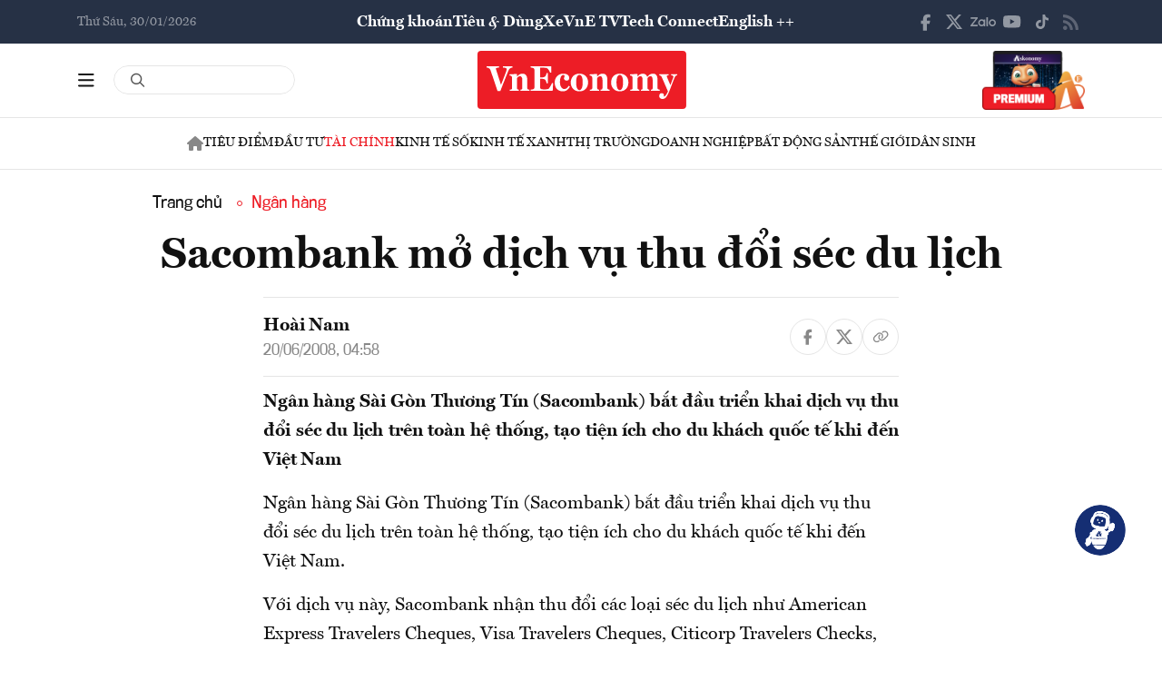

--- FILE ---
content_type: image/svg+xml
request_url: https://premedia.vneconomy.vn/statics/main-site-v2/img-fix/elements/icon-multimedia-emagazine.svg?v=202510292372
body_size: 338
content:
<svg width="18" height="20" viewBox="0 0 18 20" fill="none" xmlns="http://www.w3.org/2000/svg">
<path fill-rule="evenodd" clip-rule="evenodd" d="M6.3137 13.3405L18 9.63107C17.1847 5.5412 13.706 -2.01081 6.3137 0.500184C3.0817 1.59802 1.74993 3.39403 0.878184 5.35097C-0.742415 8.98895 0.259845 13.1831 0.878222 14.4819C1.965 16.7644 3.86731 18.762 6.3137 19.618C8.76008 20.474 14.7388 20.1887 17.4565 15.6232L14.467 12.4845C13.2893 14.1965 10.0098 16.7646 6.3137 13.3405ZM4.95436 9.91629L12.2923 7.63357C11.6581 6.49221 9.79194 4.43776 7.40033 5.35085C4.41081 6.49221 4.68258 9.06027 4.95436 9.91629Z" fill="#ED1D26"/>
</svg>


--- FILE ---
content_type: image/svg+xml
request_url: https://premedia.vneconomy.vn/statics/main-site-v2/img-fix/icon/icon-top-x.svg?v=202510292372
body_size: 165
content:
<svg width="18" height="16" viewBox="0 0 18 16" fill="none" xmlns="http://www.w3.org/2000/svg">
<g clip-path="url(#clip0_62_26)">
<path d="M14.1735 0H16.9067L10.8937 6.8077L18 16H12.4555L8.08239 10.4231L3.12364 16H0.35141L6.79393 8.76922L0 0H5.70065L9.60519 5.11538L14.1735 0ZM13.1974 14.3846H14.7202L4.88069 1.53846H3.24078L13.1974 14.3846Z" fill="white"/>
</g>
<defs>
<clipPath id="clip0_62_26">
<rect width="18" height="16" fill="white"/>
</clipPath>
</defs>
</svg>
